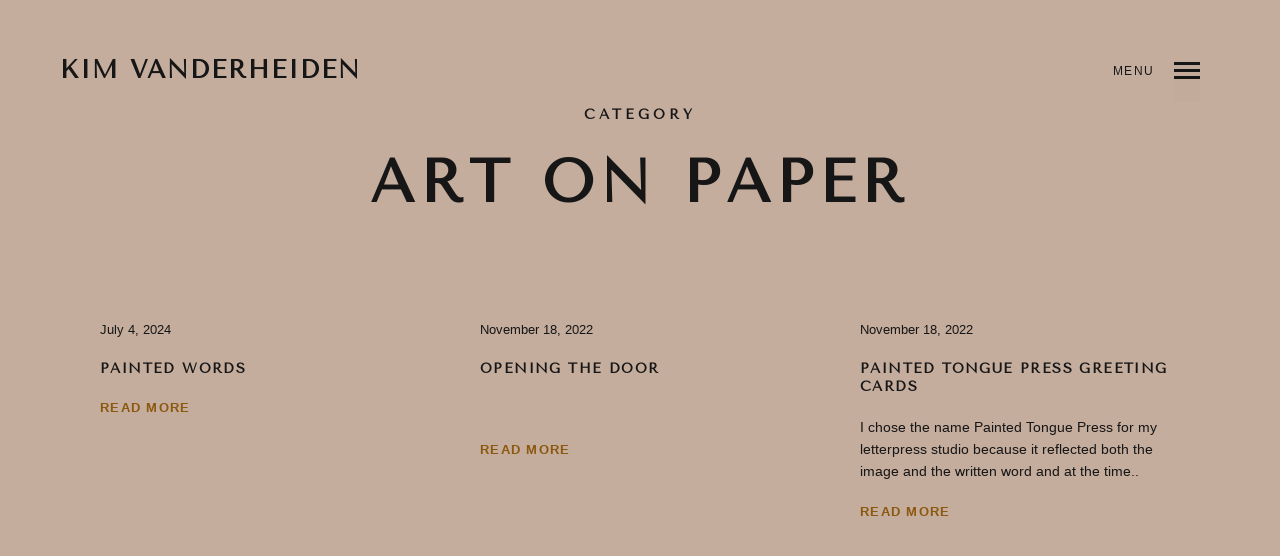

--- FILE ---
content_type: text/html; charset=UTF-8
request_url: https://kimvanderheiden.com/portfolio_category/art-on-paper/
body_size: 12646
content:
<!DOCTYPE html>
<!--[if lt IE 7]>
<html class="lt-ie9 lt-ie8 lt-ie7" lang="en-US" itemscope itemtype="http://schema.org/WebPage"> <![endif]-->
<!--[if IE 7]>
<html class="lt-ie9 lt-ie8" lang="en-US" itemscope itemtype="http://schema.org/WebPage"> <![endif]-->
<!--[if IE 8]>
<html class="lt-ie9" lang="en-US" itemscope itemtype="http://schema.org/WebPage"> <![endif]-->
<!--[if IE 9]>
<html class="ie9" lang="en-US" itemscope itemtype="http://schema.org/WebPage"> <![endif]-->
<!--[if gt IE 9]><!-->
<html lang="en-US" itemscope itemtype="http://schema.org/WebPage"> <!--<![endif]-->
<head>
	<meta http-equiv="content-type" content="text/html; charset=UTF-8">
	<meta charset="UTF-8">
	<meta http-equiv="X-UA-Compatible" content="IE=edge">
	<meta name="HandheldFriendly" content="True">
	<meta name="apple-touch-fullscreen" content="yes"/>
	<meta name="MobileOptimized" content="320">
	<meta name="viewport" content="width=device-width, initial-scale=1, maximum-scale=1, user-scalable=no">
	<title>Art on Paper | Project Categories | Kim Vanderheiden</title>
	<link rel="profile" href="http://gmpg.org/xfn/11">
	<link rel="pingback" href="https://kimvanderheiden.com/xmlrpc.php">
	<link href="https://fonts.googleapis.com" rel="preconnect" crossorigin><link href="https://fonts.gstatic.com" rel="preconnect" crossorigin><meta name='robots' content='max-image-preview:large' />
<link rel='dns-prefetch' href='//stats.wp.com' />
<link rel='dns-prefetch' href='//fonts.googleapis.com' />
<link rel='preconnect' href='//c0.wp.com' />
<link rel="alternate" type="application/rss+xml" title="Kim Vanderheiden &raquo; Feed" href="https://kimvanderheiden.com/feed/" />
<link rel="alternate" type="application/rss+xml" title="Kim Vanderheiden &raquo; Comments Feed" href="https://kimvanderheiden.com/comments/feed/" />
<link rel="alternate" type="application/rss+xml" title="Kim Vanderheiden &raquo; Art on Paper Project Category Feed" href="https://kimvanderheiden.com/portfolio_category/art-on-paper/feed/" />
<style id='wp-img-auto-sizes-contain-inline-css' type='text/css'>
img:is([sizes=auto i],[sizes^="auto," i]){contain-intrinsic-size:3000px 1500px}
/*# sourceURL=wp-img-auto-sizes-contain-inline-css */
</style>

<link rel='stylesheet' id='customify-font-stylesheet-0-css' href='https://fonts.googleapis.com/css2?family=Tenor%20Sans:ital,wght@0,400&#038;display=swap' type='text/css' media='all' />
<link rel='stylesheet' id='wpgrade-main-style-css' href='https://kimvanderheiden.com/wp-content/themes/mies/style.css?ver=1.7.5' type='text/css' media='all' />
<style id='wpgrade-main-style-inline-css' type='text/css'>
                                            
/*# sourceURL=wpgrade-main-style-inline-css */
</style>
<style id='wp-emoji-styles-inline-css' type='text/css'>

	img.wp-smiley, img.emoji {
		display: inline !important;
		border: none !important;
		box-shadow: none !important;
		height: 1em !important;
		width: 1em !important;
		margin: 0 0.07em !important;
		vertical-align: -0.1em !important;
		background: none !important;
		padding: 0 !important;
	}
/*# sourceURL=wp-emoji-styles-inline-css */
</style>
<link rel='stylesheet' id='wp-block-library-css' href='https://c0.wp.com/c/6.9/wp-includes/css/dist/block-library/style.min.css' type='text/css' media='all' />
<style id='global-styles-inline-css' type='text/css'>
:root{--wp--preset--aspect-ratio--square: 1;--wp--preset--aspect-ratio--4-3: 4/3;--wp--preset--aspect-ratio--3-4: 3/4;--wp--preset--aspect-ratio--3-2: 3/2;--wp--preset--aspect-ratio--2-3: 2/3;--wp--preset--aspect-ratio--16-9: 16/9;--wp--preset--aspect-ratio--9-16: 9/16;--wp--preset--color--black: #000000;--wp--preset--color--cyan-bluish-gray: #abb8c3;--wp--preset--color--white: #ffffff;--wp--preset--color--pale-pink: #f78da7;--wp--preset--color--vivid-red: #cf2e2e;--wp--preset--color--luminous-vivid-orange: #ff6900;--wp--preset--color--luminous-vivid-amber: #fcb900;--wp--preset--color--light-green-cyan: #7bdcb5;--wp--preset--color--vivid-green-cyan: #00d084;--wp--preset--color--pale-cyan-blue: #8ed1fc;--wp--preset--color--vivid-cyan-blue: #0693e3;--wp--preset--color--vivid-purple: #9b51e0;--wp--preset--gradient--vivid-cyan-blue-to-vivid-purple: linear-gradient(135deg,rgb(6,147,227) 0%,rgb(155,81,224) 100%);--wp--preset--gradient--light-green-cyan-to-vivid-green-cyan: linear-gradient(135deg,rgb(122,220,180) 0%,rgb(0,208,130) 100%);--wp--preset--gradient--luminous-vivid-amber-to-luminous-vivid-orange: linear-gradient(135deg,rgb(252,185,0) 0%,rgb(255,105,0) 100%);--wp--preset--gradient--luminous-vivid-orange-to-vivid-red: linear-gradient(135deg,rgb(255,105,0) 0%,rgb(207,46,46) 100%);--wp--preset--gradient--very-light-gray-to-cyan-bluish-gray: linear-gradient(135deg,rgb(238,238,238) 0%,rgb(169,184,195) 100%);--wp--preset--gradient--cool-to-warm-spectrum: linear-gradient(135deg,rgb(74,234,220) 0%,rgb(151,120,209) 20%,rgb(207,42,186) 40%,rgb(238,44,130) 60%,rgb(251,105,98) 80%,rgb(254,248,76) 100%);--wp--preset--gradient--blush-light-purple: linear-gradient(135deg,rgb(255,206,236) 0%,rgb(152,150,240) 100%);--wp--preset--gradient--blush-bordeaux: linear-gradient(135deg,rgb(254,205,165) 0%,rgb(254,45,45) 50%,rgb(107,0,62) 100%);--wp--preset--gradient--luminous-dusk: linear-gradient(135deg,rgb(255,203,112) 0%,rgb(199,81,192) 50%,rgb(65,88,208) 100%);--wp--preset--gradient--pale-ocean: linear-gradient(135deg,rgb(255,245,203) 0%,rgb(182,227,212) 50%,rgb(51,167,181) 100%);--wp--preset--gradient--electric-grass: linear-gradient(135deg,rgb(202,248,128) 0%,rgb(113,206,126) 100%);--wp--preset--gradient--midnight: linear-gradient(135deg,rgb(2,3,129) 0%,rgb(40,116,252) 100%);--wp--preset--font-size--small: 13px;--wp--preset--font-size--medium: 20px;--wp--preset--font-size--large: 36px;--wp--preset--font-size--x-large: 42px;--wp--preset--spacing--20: 0.44rem;--wp--preset--spacing--30: 0.67rem;--wp--preset--spacing--40: 1rem;--wp--preset--spacing--50: 1.5rem;--wp--preset--spacing--60: 2.25rem;--wp--preset--spacing--70: 3.38rem;--wp--preset--spacing--80: 5.06rem;--wp--preset--shadow--natural: 6px 6px 9px rgba(0, 0, 0, 0.2);--wp--preset--shadow--deep: 12px 12px 50px rgba(0, 0, 0, 0.4);--wp--preset--shadow--sharp: 6px 6px 0px rgba(0, 0, 0, 0.2);--wp--preset--shadow--outlined: 6px 6px 0px -3px rgb(255, 255, 255), 6px 6px rgb(0, 0, 0);--wp--preset--shadow--crisp: 6px 6px 0px rgb(0, 0, 0);}:where(.is-layout-flex){gap: 0.5em;}:where(.is-layout-grid){gap: 0.5em;}body .is-layout-flex{display: flex;}.is-layout-flex{flex-wrap: wrap;align-items: center;}.is-layout-flex > :is(*, div){margin: 0;}body .is-layout-grid{display: grid;}.is-layout-grid > :is(*, div){margin: 0;}:where(.wp-block-columns.is-layout-flex){gap: 2em;}:where(.wp-block-columns.is-layout-grid){gap: 2em;}:where(.wp-block-post-template.is-layout-flex){gap: 1.25em;}:where(.wp-block-post-template.is-layout-grid){gap: 1.25em;}.has-black-color{color: var(--wp--preset--color--black) !important;}.has-cyan-bluish-gray-color{color: var(--wp--preset--color--cyan-bluish-gray) !important;}.has-white-color{color: var(--wp--preset--color--white) !important;}.has-pale-pink-color{color: var(--wp--preset--color--pale-pink) !important;}.has-vivid-red-color{color: var(--wp--preset--color--vivid-red) !important;}.has-luminous-vivid-orange-color{color: var(--wp--preset--color--luminous-vivid-orange) !important;}.has-luminous-vivid-amber-color{color: var(--wp--preset--color--luminous-vivid-amber) !important;}.has-light-green-cyan-color{color: var(--wp--preset--color--light-green-cyan) !important;}.has-vivid-green-cyan-color{color: var(--wp--preset--color--vivid-green-cyan) !important;}.has-pale-cyan-blue-color{color: var(--wp--preset--color--pale-cyan-blue) !important;}.has-vivid-cyan-blue-color{color: var(--wp--preset--color--vivid-cyan-blue) !important;}.has-vivid-purple-color{color: var(--wp--preset--color--vivid-purple) !important;}.has-black-background-color{background-color: var(--wp--preset--color--black) !important;}.has-cyan-bluish-gray-background-color{background-color: var(--wp--preset--color--cyan-bluish-gray) !important;}.has-white-background-color{background-color: var(--wp--preset--color--white) !important;}.has-pale-pink-background-color{background-color: var(--wp--preset--color--pale-pink) !important;}.has-vivid-red-background-color{background-color: var(--wp--preset--color--vivid-red) !important;}.has-luminous-vivid-orange-background-color{background-color: var(--wp--preset--color--luminous-vivid-orange) !important;}.has-luminous-vivid-amber-background-color{background-color: var(--wp--preset--color--luminous-vivid-amber) !important;}.has-light-green-cyan-background-color{background-color: var(--wp--preset--color--light-green-cyan) !important;}.has-vivid-green-cyan-background-color{background-color: var(--wp--preset--color--vivid-green-cyan) !important;}.has-pale-cyan-blue-background-color{background-color: var(--wp--preset--color--pale-cyan-blue) !important;}.has-vivid-cyan-blue-background-color{background-color: var(--wp--preset--color--vivid-cyan-blue) !important;}.has-vivid-purple-background-color{background-color: var(--wp--preset--color--vivid-purple) !important;}.has-black-border-color{border-color: var(--wp--preset--color--black) !important;}.has-cyan-bluish-gray-border-color{border-color: var(--wp--preset--color--cyan-bluish-gray) !important;}.has-white-border-color{border-color: var(--wp--preset--color--white) !important;}.has-pale-pink-border-color{border-color: var(--wp--preset--color--pale-pink) !important;}.has-vivid-red-border-color{border-color: var(--wp--preset--color--vivid-red) !important;}.has-luminous-vivid-orange-border-color{border-color: var(--wp--preset--color--luminous-vivid-orange) !important;}.has-luminous-vivid-amber-border-color{border-color: var(--wp--preset--color--luminous-vivid-amber) !important;}.has-light-green-cyan-border-color{border-color: var(--wp--preset--color--light-green-cyan) !important;}.has-vivid-green-cyan-border-color{border-color: var(--wp--preset--color--vivid-green-cyan) !important;}.has-pale-cyan-blue-border-color{border-color: var(--wp--preset--color--pale-cyan-blue) !important;}.has-vivid-cyan-blue-border-color{border-color: var(--wp--preset--color--vivid-cyan-blue) !important;}.has-vivid-purple-border-color{border-color: var(--wp--preset--color--vivid-purple) !important;}.has-vivid-cyan-blue-to-vivid-purple-gradient-background{background: var(--wp--preset--gradient--vivid-cyan-blue-to-vivid-purple) !important;}.has-light-green-cyan-to-vivid-green-cyan-gradient-background{background: var(--wp--preset--gradient--light-green-cyan-to-vivid-green-cyan) !important;}.has-luminous-vivid-amber-to-luminous-vivid-orange-gradient-background{background: var(--wp--preset--gradient--luminous-vivid-amber-to-luminous-vivid-orange) !important;}.has-luminous-vivid-orange-to-vivid-red-gradient-background{background: var(--wp--preset--gradient--luminous-vivid-orange-to-vivid-red) !important;}.has-very-light-gray-to-cyan-bluish-gray-gradient-background{background: var(--wp--preset--gradient--very-light-gray-to-cyan-bluish-gray) !important;}.has-cool-to-warm-spectrum-gradient-background{background: var(--wp--preset--gradient--cool-to-warm-spectrum) !important;}.has-blush-light-purple-gradient-background{background: var(--wp--preset--gradient--blush-light-purple) !important;}.has-blush-bordeaux-gradient-background{background: var(--wp--preset--gradient--blush-bordeaux) !important;}.has-luminous-dusk-gradient-background{background: var(--wp--preset--gradient--luminous-dusk) !important;}.has-pale-ocean-gradient-background{background: var(--wp--preset--gradient--pale-ocean) !important;}.has-electric-grass-gradient-background{background: var(--wp--preset--gradient--electric-grass) !important;}.has-midnight-gradient-background{background: var(--wp--preset--gradient--midnight) !important;}.has-small-font-size{font-size: var(--wp--preset--font-size--small) !important;}.has-medium-font-size{font-size: var(--wp--preset--font-size--medium) !important;}.has-large-font-size{font-size: var(--wp--preset--font-size--large) !important;}.has-x-large-font-size{font-size: var(--wp--preset--font-size--x-large) !important;}
/*# sourceURL=global-styles-inline-css */
</style>

<style id='classic-theme-styles-inline-css' type='text/css'>
/*! This file is auto-generated */
.wp-block-button__link{color:#fff;background-color:#32373c;border-radius:9999px;box-shadow:none;text-decoration:none;padding:calc(.667em + 2px) calc(1.333em + 2px);font-size:1.125em}.wp-block-file__button{background:#32373c;color:#fff;text-decoration:none}
/*# sourceURL=/wp-includes/css/classic-themes.min.css */
</style>
<script type="text/javascript" src="https://c0.wp.com/c/6.9/wp-includes/js/jquery/jquery.min.js" id="jquery-core-js"></script>
<script type="text/javascript" src="https://c0.wp.com/c/6.9/wp-includes/js/jquery/jquery-migrate.min.js" id="jquery-migrate-js"></script>
<link rel="https://api.w.org/" href="https://kimvanderheiden.com/wp-json/" /><link rel="EditURI" type="application/rsd+xml" title="RSD" href="https://kimvanderheiden.com/xmlrpc.php?rsd" />
<meta name="generator" content="WordPress 6.9" />
	<style>img#wpstats{display:none}</style>
		<link rel="canonical" href="https://kimvanderheiden.com/portfolio_category/art-on-paper/"/>
<!-- facebook open graph stuff -->

<meta property="og:site_name" content="Kim Vanderheiden"/>
<meta property="og:url" content="https://kimvanderheiden.com/portfolio_category/art-on-paper/"/>
<meta property="og:title" content="Art on Paper | Project Categories | Kim Vanderheiden"/>
<!-- end facebook open graph --><!-- google+ tags -->

<!-- end google+ tags -->
<style type="text/css"></style>

<!-- Jetpack Open Graph Tags -->
<meta property="og:type" content="website" />
<meta property="og:title" content="Art on Paper &#8211; Kim Vanderheiden" />
<meta property="og:url" content="https://kimvanderheiden.com/portfolio_category/art-on-paper/" />
<meta property="og:site_name" content="Kim Vanderheiden" />
<meta property="og:image" content="https://s0.wp.com/i/blank.jpg" />
<meta property="og:image:width" content="200" />
<meta property="og:image:height" content="200" />
<meta property="og:image:alt" content="" />
<meta property="og:locale" content="en_US" />

<!-- End Jetpack Open Graph Tags -->
<style>
.synved-social-resolution-single {
display: inline-block;
}
.synved-social-resolution-normal {
display: inline-block;
}
.synved-social-resolution-hidef {
display: none;
}

@media only screen and (min--moz-device-pixel-ratio: 2),
only screen and (-o-min-device-pixel-ratio: 2/1),
only screen and (-webkit-min-device-pixel-ratio: 2),
only screen and (min-device-pixel-ratio: 2),
only screen and (min-resolution: 2dppx),
only screen and (min-resolution: 192dpi) {
	.synved-social-resolution-normal {
	display: none;
	}
	.synved-social-resolution-hidef {
	display: inline-block;
	}
}
</style>			<style id="customify_output_style">
				.site-logo--image img { max-height: 20px; }
.site-title--text { font-size: 20px; }
.overlay--navigation { background-color: #000000; }
.overlay--navigation {background-image: none;}

.header.header--inverse a, .header--inverse .navigation__menu-label { color: #ffffff; }
.header--inverse .trigger { background-color: #ffffff; }
.header.header--inverse a:hover { color: #000000; }
.overlay a, .header--inverse-important .navigation__menu-label, .overlay .page_item, .overlay .menu-item, 
 .overlay__sidebar .widget_pages li, .overlay__sidebar .widget_categories li, .overlay__sidebar .widget_meta li, .overlay__sidebar .widget_recent_entries li, 
 .overlay__sidebar .widget_archive li, .overlay__sidebar .widget_nav_menu li { color: #ffffff; }
.menu__item--current:after, .header--inverse-important .trigger { background-color: #ffffff; }
.overlay a:hover, .overlay li:hover a, .overlay .menu--main-menu li.menu-item-has-children[class*="current-menu"]:hover > .sub-menu a:hover { color: #000000; }
.content { max-width: 1200px; }
.content--single, .has_sidebar .content--single-post { max-width: 700px; }
.gallery .gallery-item { border-left-width: 60px; }
.gallery{
		margin-top: -60px;
}
body, .separator__text, .separator > * { background-color: #c4ad9d; }
body, .separator__text, .separator > * {background-image: none;}

.content.content--portfolio-archive { max-width: 1500px; }
.masonry .masonry__item { padding-left: 60px; }
.masonry{
		margin-left: -60px;
}
.masonry{
		margin-top: -60px;
}
.masonry .masonry__item { margin-top: 60px; }
.footer { background-color: #171617; }

.menu--main-menu { font-size: 41px; }
.menu--main-menu { line-height: 2.2; }
.menu--main-menu, .widget_nav_menu, .menu--horizontal, .menu--main-menu .sub-menu { text-transform: capitalize; }
.menu--main-menu > li > a, .widget_nav_menu a { text-decoration: none; }
body { font-size: 17px; }
body { line-height: 1.6; }
body, .title, h1, h2, h3, h4, h5, h6, .h1, .h2, .h3, .h4, blockquote cite, .h5, .separator > *, .h6,
 a.clear, .masonry__item-meta { color: #171617; }
.hero--light .hero__content *, .hero--light .hero__content a.meta-list__item,
 .hero--shadowed .hero__content *, .hero--shadowed .hero__content a.meta-list__item { color: #FFFFFF; }
.hero--light .hero__description .btn, .hero--shadowed .hero__description .btn { background-color: #FFFFFF; }
a, .wpcf7-submit, .archive-blog .read-more, .page-numbers.prev,
 .page-numbers.next, .comments_add-comment, .comment-reply-link,
 .filter__fields a, .entry-meta a, .single-product .entry-summary .woocommerce-breadcrumb a { color: #8c570e; }
h1, h2, h3, h4, h5, h6, .entry-title, .entry-header a, .tabs__nav a.current, .tabs__nav a:hover { color: #171617; }

@media  screen and (min-width: 1200px) { 

	.logo, .navigation { top: 60px; }

	.gallery.gallery, .grid{
		margin-left: -60px;
}

}

@media screen and (min-width: 1200px) { 

	.admin-bar .logo, .admin-bar .navigation{ top: 92px; }

	.gallery .gallery-item.gallery-item { border-left-width: 60px; }

}

@media only screen and (min-width: 900px) { 

	.content { margin-top: 100px; }

}

@media  only screen and (min-width: 900px) { 

	.content { margin-bottom: 100px; }

}

@media screen and (min-width: 1200px)  { 

	.gallery.gallery, .grid { margin-bottom: 60px; }

}

@media  screen and (min-width: 1200px)  { 

	.grid__item { padding-left: 60px; }

}
			</style>
			<style id="customify_fonts_output">
	
h1, h2, h3, h4, h5, h6, hgroup, h1 a, h2 a, h3 a, h4 a, h5 a, h6 a, .separator > *, blockquote cite {
font-family: "Tenor Sans";
}


body, .menu--main-menu .sub-menu, .header .menu--horizontal, .h1, .h2, .h3, .h4, .archive-categories a, body a.btn, .btn, body #comment-submit, .navigation__text, .gmap__marker__btn, .woocommerce .button {
font-family: "Trebuchet MS", Helvetica, sans-serif;
}

</style>
			<script type="text/javascript">
;(function($){
                                            
})(jQuery);
</script>
</head>

<body class="archive tax-mies_portfolio_categories term-art-on-paper term-195 wp-theme-mies header--sticky nav-scroll-hide" data-smoothscrolling data-parallax-speed="0.5"  >
<!--[if lt IE 7]>
<p class="chromeframe">You are using an <strong>outdated</strong> browser. Please <a href="http://browsehappy.com/">upgrade
	your browser</a> or <a href="http://www.google.com/chromeframe/?redirect=true">activate Google Chrome Frame</a> to
	improve your experience.</p>
<![endif]-->
<div class="header  inverse--not-yet  ">
	<div class="logo">
		
<div class="site-header__branding">
			<h1 class="site-title site-title--text">
			<a class="site-logo  site-logo--text" href="https://kimvanderheiden.com" rel="home">
				Kim Vanderheiden			</a>
		</h1>
	</div><!-- .site-header__branding -->	</div>
	<div class="navigation  clearfix">
					<div class="navigation__text">
				<div class="navigation__menu-label">
					<span class="label label--open">Menu</span>
					<span class="label label--close">Close</span>
				</div>
				
<div class="navigation__links">
	
	<ul class="menu  menu--main">
			</ul>
</div>			</div>
				<div class="navigation__trigger">
			<span class="trigger  trigger__top"></span>
			<span class="trigger  trigger__middle"></span>
			<span class="trigger  trigger__bottom"></span>
		</div>
	</div><!-- .navigation -->
</div><!-- .header -->
<div class="overlay  overlay--navigation">
	<nav class="overlay__wrapper">

		
<div class="overlay__sidebar  sidebar  sidebar__overlay-before  content--single">

	
</div>

		<div class="site-navigation">
						<h2 class="accessibility">Primary Navigation</h2>
			<ul id="menu-main" class="menu  menu--main-menu  js-main-menu"><li id="menu-item-2168" class="menu-item menu-item-type-post_type menu-item-object-page menu-item-home menu-item-2168"><a href="https://kimvanderheiden.com/">Home</a></li>
<li id="menu-item-1348" class="menu-item menu-item-type-post_type menu-item-object-page menu-item-1348"><a href="https://kimvanderheiden.com/about/">About</a></li>
<li id="menu-item-2164" class="menu-item menu-item-type-post_type menu-item-object-page menu-item-2164"><a href="https://kimvanderheiden.com/projects/">Projects</a></li>
<li id="menu-item-2165" class="menu-item menu-item-type-post_type menu-item-object-page menu-item-2165"><a href="https://kimvanderheiden.com/news/">News</a></li>
<li id="menu-item-2166" class="menu-item menu-item-type-post_type menu-item-object-page menu-item-2166"><a href="https://kimvanderheiden.com/contact/">Contact</a></li>
<li id="menu-item-1382" class="menu-item menu-item-type-custom menu-item-object-custom menu-item-1382"><a href="https://www.patreon.com/KimVanderheiden">Patreon</a></li>
</ul>		</div>

		
<div class="overlay__sidebar  sidebar  sidebar--overlay-after  content--single">

	
</div>

	</nav>
</div><!-- .overlay.overlay-navigation -->
<header id="post-2465-title" class="hero  content">
				<h4 class="hero__subtitle">Category</h4><br />
			<h1 class="archive__title  hero__title">Art on Paper</h1>
		</header>

<div class="content content--page">
	<div class="archive-blog  masonry">
		
<article class=" grid__item masonry__item no-thumbnail post-2465 mies_portfolio type-mies_portfolio status-publish hentry mies_portfolio_categories-advocacy mies_portfolio_categories-art-on-paper mies_portfolio_categories-nonviolence mies_portfolio_categories-painting mies_portfolio_categories-peace mies_portfolio_categories-the-law-is-love">
	<div class="article__body">
		
<header class="entry-header">
	<div class="entry-meta">
				<span class="entry-date">
			<a href="https://kimvanderheiden.com/portfolio/painted-words/"><time class="published" datetime="2024-07-04T19:51:56-07:00">July 4, 2024</time></a>
		</span>
				<span class="cat-links"></span>
	</div><!-- entry-meta -->
		<h3 class="entry-title"><a href="https://kimvanderheiden.com/portfolio/painted-words/" rel="bookmark">Painted Words</a></h3>
</header><!-- entry-header -->		<div class="entry-content">
			<p><a href="https://kimvanderheiden.com/wp-content/uploads/2024/07/fullnessoflife_vanderheiden.gif"></a><a href="https://kimvanderheiden.com/wp-content/uploads/2024/07/talktome_vanderheiden.gif"></a><a href="https://kimvanderheiden.com/wp-content/uploads/2024/07/createpeace_vanderheiden.gif"></a><a href="https://kimvanderheiden.com/wp-content/uploads/2024/07/peacebewithyou_vanderheiden.gif"></a><a href="https://kimvanderheiden.com/wp-content/uploads/2024/07/walktalktogether_vanderheiden.gif"></a><a href="https://kimvanderheiden.com/wp-content/uploads/2024/07/setdownfear_vanderheiden.gif"></a></p>
		</div>
				<footer class="entry-meta">
			<a class="read-more" href="https://kimvanderheiden.com/portfolio/painted-words/">Read more</a>
		</footer><!-- .entry-meta -->
			</div><!-- .article__body -->
</article>
<article class=" grid__item masonry__item no-thumbnail post-2081 mies_portfolio type-mies_portfolio status-publish hentry mies_portfolio_categories-art-on-paper mies_portfolio_categories-drawing mies_portfolio_categories-letterpress mies_portfolio_categories-nonviolence mies_portfolio_categories-printmaking mies_portfolio_categories-restorative-justice mies_portfolio_categories-the-law-is-love">
	<div class="article__body">
		
<header class="entry-header">
	<div class="entry-meta">
				<span class="entry-date">
			<a href="https://kimvanderheiden.com/portfolio/opening-the-door/"><time class="published" datetime="2022-11-18T21:22:09-08:00">November 18, 2022</time></a>
		</span>
				<span class="cat-links"></span>
	</div><!-- entry-meta -->
		<h3 class="entry-title"><a href="https://kimvanderheiden.com/portfolio/opening-the-door/" rel="bookmark">Opening the Door</a></h3>
</header><!-- entry-header -->		<div class="entry-content">
			<p>&nbsp;</p>
		</div>
				<footer class="entry-meta">
			<a class="read-more" href="https://kimvanderheiden.com/portfolio/opening-the-door/">Read more</a>
		</footer><!-- .entry-meta -->
			</div><!-- .article__body -->
</article>
<article class=" grid__item masonry__item no-thumbnail post-2075 mies_portfolio type-mies_portfolio status-publish hentry mies_portfolio_categories-art-on-paper mies_portfolio_categories-drawing mies_portfolio_categories-letterpress mies_portfolio_categories-printmaking">
	<div class="article__body">
		
<header class="entry-header">
	<div class="entry-meta">
				<span class="entry-date">
			<a href="https://kimvanderheiden.com/portfolio/painted-tongue-press/"><time class="published" datetime="2022-11-18T21:08:25-08:00">November 18, 2022</time></a>
		</span>
				<span class="cat-links"></span>
	</div><!-- entry-meta -->
		<h3 class="entry-title"><a href="https://kimvanderheiden.com/portfolio/painted-tongue-press/" rel="bookmark">Painted Tongue Press Greeting Cards</a></h3>
</header><!-- entry-header -->		<div class="entry-content">
			<p>I chose the name Painted Tongue Press for my letterpress studio because it reflected both the image and the written word and at the time..</p>		</div>
				<footer class="entry-meta">
			<a class="read-more" href="https://kimvanderheiden.com/portfolio/painted-tongue-press/">Read more</a>
		</footer><!-- .entry-meta -->
			</div><!-- .article__body -->
</article>	</div><!-- archive-blog  grid -->
	</div><!-- content content--page -->


	<footer class="footer">
		<div class="content">
			<div class="grid  grid-4  ">
				<div id="text-12" class="widget grid__item widget_text"><h3 class="widget__title widget--menu__title">Studio Location</h3>			<div class="textwidget"><p>730 29th St. #101<br />
Oakland CA 94609</p>
<p>Studio visits available by appointment</p>
</div>
		</div><div id="synved_social_follow-3" class="widget grid__item widget_synved_social_follow"><h3 class="widget__title widget--menu__title">Follow</h3><div><a class="synved-social-button synved-social-button-follow synved-social-size-16 synved-social-resolution-normal synved-social-provider-facebook nolightbox" data-provider="facebook" target="_blank" rel="nofollow" title="Follow Kim Vanderheiden on Facebook" href="https://www.facebook.com/kim.vanderheiden.14" style="font-size: 0px;width:16px;height:16px;margin:0;margin-bottom:5px;margin-right:5px"><img alt="Facebook" title="Follow Kim Vanderheiden on Facebook" class="synved-share-image synved-social-image synved-social-image-follow" width="16" height="16" style="display: inline;width:16px;height:16px;margin: 0;padding: 0;border: none;box-shadow: none" src="https://kimvanderheiden.com/wp-content/plugins/social-media-feather/synved-social/image/social/regular/16x16/facebook.png" /></a><a class="synved-social-button synved-social-button-follow synved-social-size-16 synved-social-resolution-normal synved-social-provider-twitter nolightbox" data-provider="twitter" target="_blank" rel="nofollow" title="Follow us on Twitter" href="https://twitter.com/twitter" style="font-size: 0px;width:16px;height:16px;margin:0;margin-bottom:5px;margin-right:5px"><img alt="twitter" title="Follow us on Twitter" class="synved-share-image synved-social-image synved-social-image-follow" width="16" height="16" style="display: inline;width:16px;height:16px;margin: 0;padding: 0;border: none;box-shadow: none" src="https://kimvanderheiden.com/wp-content/plugins/social-media-feather/synved-social/image/social/regular/16x16/twitter.png" /></a><a class="synved-social-button synved-social-button-follow synved-social-size-16 synved-social-resolution-normal synved-social-provider-pinterest nolightbox" data-provider="pinterest" target="_blank" rel="nofollow" title="Our board on Pinterest" href="https://pinterest.com/MyUserName/" style="font-size: 0px;width:16px;height:16px;margin:0;margin-bottom:5px;margin-right:5px"><img alt="pinterest" title="Our board on Pinterest" class="synved-share-image synved-social-image synved-social-image-follow" width="16" height="16" style="display: inline;width:16px;height:16px;margin: 0;padding: 0;border: none;box-shadow: none" src="https://kimvanderheiden.com/wp-content/plugins/social-media-feather/synved-social/image/social/regular/16x16/pinterest.png" /></a><a class="synved-social-button synved-social-button-follow synved-social-size-16 synved-social-resolution-normal synved-social-provider-linkedin nolightbox" data-provider="linkedin" target="_blank" rel="nofollow" title="Find Kim Vanderheiden on LinkedIn" href="https://www.linkedin.com/profile/view?id=AAMAAAHAcpoB-D1yRo0bfcfPaMmQySVNwpHdzUo&#038;trk=hp-identity-photo" style="font-size: 0px;width:16px;height:16px;margin:0;margin-bottom:5px"><img alt="linkedin" title="Find Kim Vanderheiden on LinkedIn" class="synved-share-image synved-social-image synved-social-image-follow" width="16" height="16" style="display: inline;width:16px;height:16px;margin: 0;padding: 0;border: none;box-shadow: none" src="https://kimvanderheiden.com/wp-content/plugins/social-media-feather/synved-social/image/social/regular/16x16/linkedin.png" /></a><a class="synved-social-button synved-social-button-follow synved-social-size-16 synved-social-resolution-hidef synved-social-provider-facebook nolightbox" data-provider="facebook" target="_blank" rel="nofollow" title="Follow Kim Vanderheiden on Facebook" href="https://www.facebook.com/kim.vanderheiden.14" style="font-size: 0px;width:16px;height:16px;margin:0;margin-bottom:5px;margin-right:5px"><img alt="Facebook" title="Follow Kim Vanderheiden on Facebook" class="synved-share-image synved-social-image synved-social-image-follow" width="16" height="16" style="display: inline;width:16px;height:16px;margin: 0;padding: 0;border: none;box-shadow: none" src="https://kimvanderheiden.com/wp-content/plugins/social-media-feather/synved-social/image/social/regular/32x32/facebook.png" /></a><a class="synved-social-button synved-social-button-follow synved-social-size-16 synved-social-resolution-hidef synved-social-provider-twitter nolightbox" data-provider="twitter" target="_blank" rel="nofollow" title="Follow us on Twitter" href="https://twitter.com/twitter" style="font-size: 0px;width:16px;height:16px;margin:0;margin-bottom:5px;margin-right:5px"><img alt="twitter" title="Follow us on Twitter" class="synved-share-image synved-social-image synved-social-image-follow" width="16" height="16" style="display: inline;width:16px;height:16px;margin: 0;padding: 0;border: none;box-shadow: none" src="https://kimvanderheiden.com/wp-content/plugins/social-media-feather/synved-social/image/social/regular/32x32/twitter.png" /></a><a class="synved-social-button synved-social-button-follow synved-social-size-16 synved-social-resolution-hidef synved-social-provider-pinterest nolightbox" data-provider="pinterest" target="_blank" rel="nofollow" title="Our board on Pinterest" href="https://pinterest.com/MyUserName/" style="font-size: 0px;width:16px;height:16px;margin:0;margin-bottom:5px;margin-right:5px"><img alt="pinterest" title="Our board on Pinterest" class="synved-share-image synved-social-image synved-social-image-follow" width="16" height="16" style="display: inline;width:16px;height:16px;margin: 0;padding: 0;border: none;box-shadow: none" src="https://kimvanderheiden.com/wp-content/plugins/social-media-feather/synved-social/image/social/regular/32x32/pinterest.png" /></a><a class="synved-social-button synved-social-button-follow synved-social-size-16 synved-social-resolution-hidef synved-social-provider-linkedin nolightbox" data-provider="linkedin" target="_blank" rel="nofollow" title="Find Kim Vanderheiden on LinkedIn" href="https://www.linkedin.com/profile/view?id=AAMAAAHAcpoB-D1yRo0bfcfPaMmQySVNwpHdzUo&#038;trk=hp-identity-photo" style="font-size: 0px;width:16px;height:16px;margin:0;margin-bottom:5px"><img alt="linkedin" title="Find Kim Vanderheiden on LinkedIn" class="synved-share-image synved-social-image synved-social-image-follow" width="16" height="16" style="display: inline;width:16px;height:16px;margin: 0;padding: 0;border: none;box-shadow: none" src="https://kimvanderheiden.com/wp-content/plugins/social-media-feather/synved-social/image/social/regular/32x32/linkedin.png" /></a></div></div><div id="custom_html-3" class="widget_text widget grid__item widget_custom_html"><h3 class="widget__title widget--menu__title">Join Me</h3><div class="textwidget custom-html-widget"><p>To support my work, visit <a>https://www.patreon.com/KimVanderheiden</a></p>
	<p>Stay tuned for a new community at my studio called Braided Bridge </p></div></div>			</div>
		</div>
	</footer>

<div class="js-arrows-templates  hidden">
	<svg class="svg-arrow  svg-arrow--left" xmlns="http://www.w3.org/2000/svg" xmlns:xlink="http://www.w3.org/1999/xlink" preserveAspectRatio="xMidYMid" width="42" height="16" viewBox="0 0 42 16">
  <path d="M41.124,9.031 C41.124,9.031 3.164,9.031 3.164,9.031 C3.164,9.031 8.725,14.607 8.725,14.607 C8.725,14.607 7.297,16.039 7.297,16.039 C7.297,16.039 0.012,8.734 0.012,8.734 C0.012,8.734 0.726,8.018 0.726,8.018 C0.726,8.018 0.012,7.302 0.012,7.302 C0.012,7.302 7.297,-0.004 7.297,-0.004 C7.297,-0.004 8.725,1.429 8.725,1.429 C8.725,1.429 3.164,7.005 3.164,7.005 C3.164,7.005 41.124,7.005 41.124,7.005 C41.124,7.005 41.124,9.031 41.124,9.031 Z" id="path-1" class="cls-2" fill-rule="evenodd"/>
</svg>
	<svg class="svg-arrow  svg-arrow--right" xmlns="http://www.w3.org/2000/svg" xmlns:xlink="http://www.w3.org/1999/xlink" preserveAspectRatio="xMidYMid" width="41" height="16" viewBox="0 0 41 16">
  <path d="M40.123,7.924 C40.123,7.924 40.832,8.632 40.832,8.632 C40.832,8.632 33.597,15.851 33.597,15.851 C33.597,15.851 32.179,14.436 32.179,14.436 C32.179,14.436 37.701,8.925 37.701,8.925 C37.701,8.925 0.002,8.925 0.002,8.925 C0.002,8.925 0.002,6.923 0.002,6.923 C0.002,6.923 37.701,6.923 37.701,6.923 C37.701,6.923 32.179,1.412 32.179,1.412 C32.179,1.412 33.597,-0.003 33.597,-0.003 C33.597,-0.003 40.832,7.217 40.832,7.217 C40.832,7.217 40.123,7.924 40.123,7.924 C40.123,7.924 40.123,7.924 40.123,7.924 Z" id="path-1" class="cls-2" fill-rule="evenodd"/>
</svg>
</div>
<div class="js-map-pin  hidden">
	<img class="gmap__marker__img" src="https://kimvanderheiden.com/wp-content/themes/mies/assets/images/map-pin.png" alt="Map pin"/>
</div>

<svg xmlns="http://www.w3.org/2000/svg" xmlns:xlink="http://www.w3.org/1999/xlink" version="1.1" hidden>
    <defs>
        <filter id="goo">
            <feGaussianBlur in="SourceGraphic" stdDeviation="10" result="blur" />
            <feColorMatrix in="blur" mode="matrix" values="1 0 0 0 0  0 1 0 0 0  0 0 1 0 0  0 0 0 18 -7" result="goo" />
            <feBlend in="SourceGraphic" in2="goo" />
            <feComposite in="SourceGraphic" in2="goo" operator="atop"/>
        </filter>
    </defs>
</svg>

<div class="covers"></div>

<script type="speculationrules">
{"prefetch":[{"source":"document","where":{"and":[{"href_matches":"/*"},{"not":{"href_matches":["/wp-*.php","/wp-admin/*","/wp-content/uploads/*","/wp-content/*","/wp-content/plugins/*","/wp-content/themes/mies/*","/*\\?(.+)"]}},{"not":{"selector_matches":"a[rel~=\"nofollow\"]"}},{"not":{"selector_matches":".no-prefetch, .no-prefetch a"}}]},"eagerness":"conservative"}]}
</script>
					<script>
						let customifyTriggerFontsLoadedEvents = function() {
							// Trigger the 'wf-active' event, just like Web Font Loader would do.
							window.dispatchEvent(new Event('wf-active'));
							// Add the 'wf-active' class on the html element, just like Web Font Loader would do.
							document.getElementsByTagName('html')[0].classList.add('wf-active');
						}

						// Try to use the modern FontFaceSet browser APIs.
						if ( typeof document.fonts !== 'undefined' && typeof document.fonts.ready !== 'undefined' ) {
							document.fonts.ready.then(customifyTriggerFontsLoadedEvents);
						} else {
							// Fallback to just waiting a little bit and then triggering the events for older browsers.
							window.addEventListener('load', function() {
								setTimeout( customifyTriggerFontsLoadedEvents, 300 );
							});
						}
					</script>
					<script type="text/javascript" src="https://pxgcdn.com/js/rs/9.5.7/index.js?ver=6.9" id="mies-vendor-scripts-1-js"></script>
<script type="text/javascript" src="https://cdnjs.cloudflare.com/ajax/libs/gsap/1.18.5/jquery.gsap.min.js?ver=6.9" id="mies-vendor-scripts-2-js"></script>
<script type="text/javascript" src="https://cdnjs.cloudflare.com/ajax/libs/gsap/1.18.5/TweenMax.min.js?ver=6.9" id="mies-vendor-scripts-3-js"></script>
<script type="text/javascript" src="https://cdnjs.cloudflare.com/ajax/libs/gsap/1.18.5/plugins/ScrollToPlugin.min.js?ver=6.9" id="mies-vendor-scripts-4-js"></script>
<script type="text/javascript" id="wpgrade-main-scripts-js-extra">
/* <![CDATA[ */
var ajaxurl = "https://kimvanderheiden.com/wp-admin/admin-ajax.php";
var objectl10n = {"tPrev":"Previous (Left arrow key)","tNext":"Next (Right arrow key)","tCounter":"of","infscrLoadingText":"","infscrReachedEnd":""};
var theme_name = "mies";
//# sourceURL=wpgrade-main-scripts-js-extra
/* ]]> */
</script>
<script type="text/javascript" src="https://kimvanderheiden.com/wp-content/themes/mies/assets/js/main.js?ver=1.7.5" id="wpgrade-main-scripts-js"></script>
<script type="text/javascript" id="jetpack-stats-js-before">
/* <![CDATA[ */
_stq = window._stq || [];
_stq.push([ "view", {"v":"ext","blog":"57733885","post":"0","tz":"-8","srv":"kimvanderheiden.com","arch_tax_mies_portfolio_categories":"art-on-paper","arch_results":"3","j":"1:15.4"} ]);
_stq.push([ "clickTrackerInit", "57733885", "0" ]);
//# sourceURL=jetpack-stats-js-before
/* ]]> */
</script>
<script type="text/javascript" src="https://stats.wp.com/e-202603.js" id="jetpack-stats-js" defer="defer" data-wp-strategy="defer"></script>
<script id="wp-emoji-settings" type="application/json">
{"baseUrl":"https://s.w.org/images/core/emoji/17.0.2/72x72/","ext":".png","svgUrl":"https://s.w.org/images/core/emoji/17.0.2/svg/","svgExt":".svg","source":{"concatemoji":"https://kimvanderheiden.com/wp-includes/js/wp-emoji-release.min.js?ver=6.9"}}
</script>
<script type="module">
/* <![CDATA[ */
/*! This file is auto-generated */
const a=JSON.parse(document.getElementById("wp-emoji-settings").textContent),o=(window._wpemojiSettings=a,"wpEmojiSettingsSupports"),s=["flag","emoji"];function i(e){try{var t={supportTests:e,timestamp:(new Date).valueOf()};sessionStorage.setItem(o,JSON.stringify(t))}catch(e){}}function c(e,t,n){e.clearRect(0,0,e.canvas.width,e.canvas.height),e.fillText(t,0,0);t=new Uint32Array(e.getImageData(0,0,e.canvas.width,e.canvas.height).data);e.clearRect(0,0,e.canvas.width,e.canvas.height),e.fillText(n,0,0);const a=new Uint32Array(e.getImageData(0,0,e.canvas.width,e.canvas.height).data);return t.every((e,t)=>e===a[t])}function p(e,t){e.clearRect(0,0,e.canvas.width,e.canvas.height),e.fillText(t,0,0);var n=e.getImageData(16,16,1,1);for(let e=0;e<n.data.length;e++)if(0!==n.data[e])return!1;return!0}function u(e,t,n,a){switch(t){case"flag":return n(e,"\ud83c\udff3\ufe0f\u200d\u26a7\ufe0f","\ud83c\udff3\ufe0f\u200b\u26a7\ufe0f")?!1:!n(e,"\ud83c\udde8\ud83c\uddf6","\ud83c\udde8\u200b\ud83c\uddf6")&&!n(e,"\ud83c\udff4\udb40\udc67\udb40\udc62\udb40\udc65\udb40\udc6e\udb40\udc67\udb40\udc7f","\ud83c\udff4\u200b\udb40\udc67\u200b\udb40\udc62\u200b\udb40\udc65\u200b\udb40\udc6e\u200b\udb40\udc67\u200b\udb40\udc7f");case"emoji":return!a(e,"\ud83e\u1fac8")}return!1}function f(e,t,n,a){let r;const o=(r="undefined"!=typeof WorkerGlobalScope&&self instanceof WorkerGlobalScope?new OffscreenCanvas(300,150):document.createElement("canvas")).getContext("2d",{willReadFrequently:!0}),s=(o.textBaseline="top",o.font="600 32px Arial",{});return e.forEach(e=>{s[e]=t(o,e,n,a)}),s}function r(e){var t=document.createElement("script");t.src=e,t.defer=!0,document.head.appendChild(t)}a.supports={everything:!0,everythingExceptFlag:!0},new Promise(t=>{let n=function(){try{var e=JSON.parse(sessionStorage.getItem(o));if("object"==typeof e&&"number"==typeof e.timestamp&&(new Date).valueOf()<e.timestamp+604800&&"object"==typeof e.supportTests)return e.supportTests}catch(e){}return null}();if(!n){if("undefined"!=typeof Worker&&"undefined"!=typeof OffscreenCanvas&&"undefined"!=typeof URL&&URL.createObjectURL&&"undefined"!=typeof Blob)try{var e="postMessage("+f.toString()+"("+[JSON.stringify(s),u.toString(),c.toString(),p.toString()].join(",")+"));",a=new Blob([e],{type:"text/javascript"});const r=new Worker(URL.createObjectURL(a),{name:"wpTestEmojiSupports"});return void(r.onmessage=e=>{i(n=e.data),r.terminate(),t(n)})}catch(e){}i(n=f(s,u,c,p))}t(n)}).then(e=>{for(const n in e)a.supports[n]=e[n],a.supports.everything=a.supports.everything&&a.supports[n],"flag"!==n&&(a.supports.everythingExceptFlag=a.supports.everythingExceptFlag&&a.supports[n]);var t;a.supports.everythingExceptFlag=a.supports.everythingExceptFlag&&!a.supports.flag,a.supports.everything||((t=a.source||{}).concatemoji?r(t.concatemoji):t.wpemoji&&t.twemoji&&(r(t.twemoji),r(t.wpemoji)))});
//# sourceURL=https://kimvanderheiden.com/wp-includes/js/wp-emoji-loader.min.js
/* ]]> */
</script>
<script type="text/javascript">
;(function($){
                                            
})(jQuery);
</script>

</body>
</html>

<!-- Page cached by LiteSpeed Cache 7.7 on 2026-01-15 22:25:30 -->